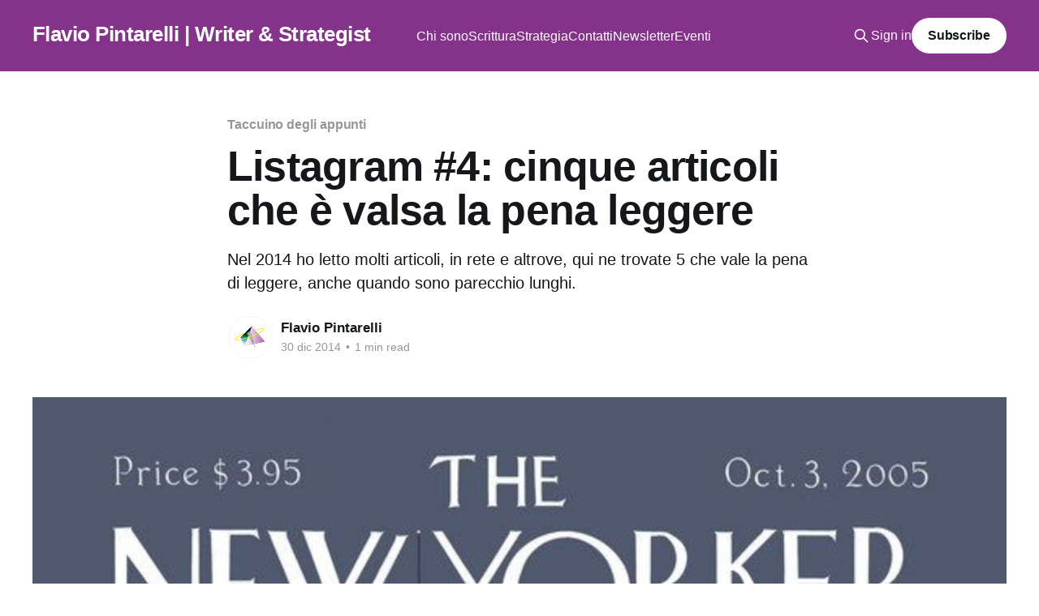

--- FILE ---
content_type: text/html; charset=utf-8
request_url: https://flaviopintarelli.it/2014/12/30/articoli-che-vale-la-pena-leggere-2014/?ref=flavio-pintarelli-writer-strategist
body_size: 6384
content:
<!DOCTYPE html>
<html lang="it">
<head>

    <title>Listagram #4: cinque articoli che è valsa la pena leggere</title>
    <meta charset="utf-8" />
    <meta http-equiv="X-UA-Compatible" content="IE=edge" />
    <meta name="HandheldFriendly" content="True" />
    <meta name="viewport" content="width=device-width, initial-scale=1.0" />
    
    <link rel="preload" as="style" href="https://flaviopintarelli.it/assets/built/screen.css?v=bb07efec43" />
    <link rel="preload" as="script" href="https://flaviopintarelli.it/assets/built/casper.js?v=bb07efec43" />

    <link rel="stylesheet" type="text/css" href="https://flaviopintarelli.it/assets/built/screen.css?v=bb07efec43" />

    <meta name="description" content="I 5 articoli più interessanti che io abbia letto nel 2014. Long form, non fiction, reportage e altre cose interessanti tutte da leggere comodamente.">
    <link rel="icon" href="https://flaviopintarelli.it/content/images/size/w256h256/2021/06/Favicon-1.png" type="image/png">
    <link rel="canonical" href="https://flaviopintarelli.it/2014/12/30/articoli-che-vale-la-pena-leggere-2014/">
    <meta name="referrer" content="no-referrer-when-downgrade">
    
    <meta property="og:site_name" content="Flavio Pintarelli | Writer &amp; Strategist">
    <meta property="og:type" content="article">
    <meta property="og:title" content="Listagram #4: cinque articoli che è valsa la pena leggere">
    <meta property="og:description" content="Nel 2014 ho letto molti articoli, in rete e altrove, qui ne trovate 5 che vale la pena di leggere, anche quando sono parecchio lunghi.">
    <meta property="og:url" content="https://flaviopintarelli.it/2014/12/30/articoli-che-vale-la-pena-leggere-2014/">
    <meta property="og:image" content="https://flaviopintarelli.it/content/images/2014/12/Copertina-New-Yorker-1.jpg">
    <meta property="article:published_time" content="2014-12-30T13:32:21.000Z">
    <meta property="article:modified_time" content="2018-09-05T09:59:29.000Z">
    <meta property="article:tag" content="Taccuino degli appunti">
    
    <meta property="article:publisher" content="https://www.facebook.com/flavio.pintarelli">
    <meta property="article:author" content="https://www.facebook.com/flavio.pintarelli">
    <meta name="twitter:card" content="summary_large_image">
    <meta name="twitter:title" content="Listagram #4: cinque articoli che è valsa la pena leggere">
    <meta name="twitter:description" content="Nel 2014 ho letto molti articoli, in rete e altrove, qui ne trovate 5 che vale la pena di leggere, anche quando sono parecchio lunghi.">
    <meta name="twitter:url" content="https://flaviopintarelli.it/2014/12/30/articoli-che-vale-la-pena-leggere-2014/">
    <meta name="twitter:image" content="https://flaviopintarelli.it/content/images/2014/12/Copertina-New-Yorker-1.jpg">
    <meta name="twitter:label1" content="Written by">
    <meta name="twitter:data1" content="Flavio Pintarelli">
    <meta name="twitter:label2" content="Filed under">
    <meta name="twitter:data2" content="Taccuino degli appunti">
    <meta name="twitter:site" content="@El_Pinta">
    <meta property="og:image:width" content="600">
    <meta property="og:image:height" content="900">
    
    <script type="application/ld+json">
{
    "@context": "https://schema.org",
    "@type": "Article",
    "publisher": {
        "@type": "Organization",
        "name": "Flavio Pintarelli | Writer &amp; Strategist",
        "url": "https://flaviopintarelli.it/",
        "logo": {
            "@type": "ImageObject",
            "url": "https://flaviopintarelli.it/content/images/size/w256h256/2021/06/Favicon-1.png",
            "width": 60,
            "height": 60
        }
    },
    "author": {
        "@type": "Person",
        "name": "Flavio Pintarelli",
        "image": {
            "@type": "ImageObject",
            "url": "https://flaviopintarelli.it/content/images/2021/11/mondi.gif",
            "width": 1080,
            "height": 1080
        },
        "url": "https://flaviopintarelli.it/author/flaviopintarelli/",
        "sameAs": [
            "http://www.flaviopintarelli.it",
            "https://www.facebook.com/flavio.pintarelli",
            "https://bsky.app/profile/flaviopintarelli.it"
        ]
    },
    "headline": "Listagram #4: cinque articoli che è valsa la pena leggere",
    "url": "https://flaviopintarelli.it/2014/12/30/articoli-che-vale-la-pena-leggere-2014/",
    "datePublished": "2014-12-30T13:32:21.000Z",
    "dateModified": "2018-09-05T09:59:29.000Z",
    "image": {
        "@type": "ImageObject",
        "url": "https://flaviopintarelli.it/content/images/2014/12/Copertina-New-Yorker-1.jpg",
        "width": 600,
        "height": 900
    },
    "keywords": "Taccuino degli appunti",
    "description": "Nel 2014 ho letto molti articoli, in rete e altrove, qui ne trovate 5 che vale la pena di leggere, anche quando sono parecchio lunghi.",
    "mainEntityOfPage": "https://flaviopintarelli.it/2014/12/30/articoli-che-vale-la-pena-leggere-2014/"
}
    </script>

    <meta name="generator" content="Ghost 6.16">
    <link rel="alternate" type="application/rss+xml" title="Flavio Pintarelli | Writer &amp; Strategist" href="https://flaviopintarelli.it/rss/">
    <script defer src="https://cdn.jsdelivr.net/ghost/portal@~2.58/umd/portal.min.js" data-i18n="true" data-ghost="https://flaviopintarelli.it/" data-key="b38e10e2e2847357ca04ff93b2" data-api="https://flaviopintarelli.ghost.io/ghost/api/content/" data-locale="it" crossorigin="anonymous"></script><style id="gh-members-styles">.gh-post-upgrade-cta-content,
.gh-post-upgrade-cta {
    display: flex;
    flex-direction: column;
    align-items: center;
    font-family: -apple-system, BlinkMacSystemFont, 'Segoe UI', Roboto, Oxygen, Ubuntu, Cantarell, 'Open Sans', 'Helvetica Neue', sans-serif;
    text-align: center;
    width: 100%;
    color: #ffffff;
    font-size: 16px;
}

.gh-post-upgrade-cta-content {
    border-radius: 8px;
    padding: 40px 4vw;
}

.gh-post-upgrade-cta h2 {
    color: #ffffff;
    font-size: 28px;
    letter-spacing: -0.2px;
    margin: 0;
    padding: 0;
}

.gh-post-upgrade-cta p {
    margin: 20px 0 0;
    padding: 0;
}

.gh-post-upgrade-cta small {
    font-size: 16px;
    letter-spacing: -0.2px;
}

.gh-post-upgrade-cta a {
    color: #ffffff;
    cursor: pointer;
    font-weight: 500;
    box-shadow: none;
    text-decoration: underline;
}

.gh-post-upgrade-cta a:hover {
    color: #ffffff;
    opacity: 0.8;
    box-shadow: none;
    text-decoration: underline;
}

.gh-post-upgrade-cta a.gh-btn {
    display: block;
    background: #ffffff;
    text-decoration: none;
    margin: 28px 0 0;
    padding: 8px 18px;
    border-radius: 4px;
    font-size: 16px;
    font-weight: 600;
}

.gh-post-upgrade-cta a.gh-btn:hover {
    opacity: 0.92;
}</style><script async src="https://js.stripe.com/v3/"></script>
    <script defer src="https://cdn.jsdelivr.net/ghost/sodo-search@~1.8/umd/sodo-search.min.js" data-key="b38e10e2e2847357ca04ff93b2" data-styles="https://cdn.jsdelivr.net/ghost/sodo-search@~1.8/umd/main.css" data-sodo-search="https://flaviopintarelli.ghost.io/" data-locale="it" crossorigin="anonymous"></script>
    
    <link href="https://flaviopintarelli.it/webmentions/receive/" rel="webmention">
    <script defer src="/public/cards.min.js?v=bb07efec43"></script>
    <link rel="stylesheet" type="text/css" href="/public/cards.min.css?v=bb07efec43">
    <script defer src="/public/comment-counts.min.js?v=bb07efec43" data-ghost-comments-counts-api="https://flaviopintarelli.it/members/api/comments/counts/"></script>
    <script defer src="/public/member-attribution.min.js?v=bb07efec43"></script><style>:root {--ghost-accent-color: #84328A;}</style>

</head>
<body class="post-template tag-taccuino-degli-appunti is-head-left-logo has-cover">
<div class="viewport">

    <header id="gh-head" class="gh-head outer">
        <div class="gh-head-inner inner">
            <div class="gh-head-brand">
                <a class="gh-head-logo no-image" href="https://flaviopintarelli.it">
                        Flavio Pintarelli | Writer &amp; Strategist
                </a>
                <button class="gh-search gh-icon-btn" aria-label="Search this site" data-ghost-search><svg xmlns="http://www.w3.org/2000/svg" fill="none" viewBox="0 0 24 24" stroke="currentColor" stroke-width="2" width="20" height="20"><path stroke-linecap="round" stroke-linejoin="round" d="M21 21l-6-6m2-5a7 7 0 11-14 0 7 7 0 0114 0z"></path></svg></button>
                <button class="gh-burger" aria-label="Main Menu"></button>
            </div>

            <nav class="gh-head-menu">
                <ul class="nav">
    <li class="nav-chi-sono"><a href="https://flaviopintarelli.it/biografia-flavio-pintarelli/">Chi sono</a></li>
    <li class="nav-scrittura"><a href="https://flaviopintarelli.it/scrittore/">Scrittura</a></li>
    <li class="nav-strategia"><a href="https://flaviopintarelli.it/marketing-strategist/">Strategia</a></li>
    <li class="nav-contatti"><a href="https://flaviopintarelli.it/contatti/">Contatti</a></li>
    <li class="nav-newsletter"><a href="https://flaviopintarelli.it/newsletter/">Newsletter</a></li>
    <li class="nav-eventi"><a href="https://flaviopintarelli.it/tag/eventi/">Eventi</a></li>
</ul>

            </nav>

            <div class="gh-head-actions">
                    <button class="gh-search gh-icon-btn" aria-label="Search this site" data-ghost-search><svg xmlns="http://www.w3.org/2000/svg" fill="none" viewBox="0 0 24 24" stroke="currentColor" stroke-width="2" width="20" height="20"><path stroke-linecap="round" stroke-linejoin="round" d="M21 21l-6-6m2-5a7 7 0 11-14 0 7 7 0 0114 0z"></path></svg></button>
                    <div class="gh-head-members">
                                <a class="gh-head-link" href="#/portal/signin" data-portal="signin">Sign in</a>
                                <a class="gh-head-button" href="#/portal/signup" data-portal="signup">Subscribe</a>
                    </div>
            </div>
        </div>
    </header>

    <div class="site-content">
        



<main id="site-main" class="site-main">
<article class="article post tag-taccuino-degli-appunti ">

    <header class="article-header gh-canvas">

        <div class="article-tag post-card-tags">
                <span class="post-card-primary-tag">
                    <a href="/tag/taccuino-degli-appunti/">Taccuino degli appunti</a>
                </span>
        </div>

        <h1 class="article-title">Listagram #4: cinque articoli che è valsa la pena leggere</h1>

            <p class="article-excerpt">Nel 2014 ho letto molti articoli, in rete e altrove, qui ne trovate 5 che vale la pena di leggere, anche quando sono parecchio lunghi.</p>

        <div class="article-byline">
        <section class="article-byline-content">

            <ul class="author-list instapaper_ignore">
                <li class="author-list-item">
                    <a href="/author/flaviopintarelli/" class="author-avatar" aria-label="Read more of Flavio Pintarelli">
                        <img class="author-profile-image" src="/content/images/size/w100/2021/11/mondi.gif" alt="Flavio Pintarelli" />
                    </a>
                </li>
            </ul>

            <div class="article-byline-meta">
                <h4 class="author-name"><a href="/author/flaviopintarelli/">Flavio Pintarelli</a></h4>
                <div class="byline-meta-content">
                    <time class="byline-meta-date" datetime="2014-12-30">30 dic 2014</time>
                        <span class="byline-reading-time"><span class="bull">&bull;</span> 1 min read</span>
                </div>
            </div>

        </section>
        </div>

            <figure class="article-image">
                <img
                    srcset="/content/images/size/w300/2014/12/Copertina-New-Yorker-1.jpg 300w,
                            /content/images/size/w600/2014/12/Copertina-New-Yorker-1.jpg 600w,
                            /content/images/size/w1000/2014/12/Copertina-New-Yorker-1.jpg 1000w,
                            /content/images/size/w2000/2014/12/Copertina-New-Yorker-1.jpg 2000w"
                    sizes="(min-width: 1400px) 1400px, 92vw"
                    src="/content/images/size/w2000/2014/12/Copertina-New-Yorker-1.jpg"
                    alt="Listagram #4: cinque articoli che è valsa la pena leggere"
                />
            </figure>

    </header>

    <section class="gh-content gh-canvas">
        <!--kg-card-begin: markdown--><p>Nel 2014 ho letto molti articoli, in rete e altrove, qui ne trovate 5 che vale la pena di leggere, anche quando sono parecchio lunghi.</p>
<h2 id="americaasafterimageintruedetective"><a href="http://sensitiveskinmagazine.com/america-as-afterimage-in-true-detective/?ref=flaviopintarelli.it"><em>America as Afterimage in True Detective</em></a></h2>
<p>Un saggio su <em>True Detective</em>. Ancora?!? Si, ancora, soprattutto perché questo è un bel lavoro, molto solido, sull'immagine dell'america di oggi per come emerge dal capolavoro di Pizzolatto e Fukunaga.</p>
<h2 id="whyitssohardtocatchyourowntypos"><a href="http://www.wired.com/2014/08/wuwt-typos/?ref=flaviopintarelli.it"><em>Why It’s So Hard to Catch Your Own Typos</em></a></h2>
<p>Fondamentale in moltissimi contesti, soprattutto lavorativi. Se avete colleghi nazi grammar questo articolo, che spiega come e perché è così difficile riconoscere i propri refusi, sarà una perfetta <em>weapon of choiche</em>. Dopo averlo estratto dal cilindro, esigete un correttore di bozze personale.</p>
<h2 id="beingabetteronlinereader"><a href="http://www.newyorker.com/science/maria-konnikova/being-a-better-online-reader?utm_source=tny&utm_campaign=generalsocial&utm_medium=facebook&mbid=social_facebook"><em>Being a Better Online Reader</em></a></h2>
<p>L'innovazione, nell'editoria e nella nostra cultura, non passa soltanto per lo sviluppo di standard e dispositivi tecnologici avanzati. L'innovazione è anche il modo in cui impariamo a fare i conti e ad aggiornare le nostre competenze. Maria Konnikova ci spiega perché è importante diventare migliori lettori digitali.</p>
<h2 id="myterrifyingnightwithafghanistansonlyfemalewarlord"><a href="http://www.newrepublic.com/article/119772/my-night-afghanistans-only-female-warlord-commander-pigeon?ref=flaviopintarelli.it"><em>My Terrifying Night With Afghanistan's Only Female Warlord</em></a></h2>
<p>Una <em>war story</em> che a tratti sembra inventata, tanto è inquietante. Si racconta l'incontro con l'unico signore della guerra donna di tutto l'Afghanistan. Sembra <em>Game of Thrones</em>, ma è la realtà.</p>
<h2 id="napolinonlacapiscenessuno"><a href="http://www.internazionale.it/reportage/2014/11/17/napoli-non-la-capisce-nessuno?ref=flaviopintarelli.it"><em>Napoli non la capisce nessuno</em></a></h2>
<p>Cristiano De Majo è uno dei miei scrittori preferiti. Devo ancora cimentarmi con il suo <em>Guarigione</em>. Nel frattempo vale la pena rileggere questo lungo reportage da una città che amo e che ho avuto la fortuna di vivere, anche se per un breve periodo.</p>
<!--kg-card-end: markdown-->
    </section>

        <section class="article-comments gh-canvas">
            
        <script defer src="https://cdn.jsdelivr.net/ghost/comments-ui@~1.3/umd/comments-ui.min.js" data-locale="it" data-ghost-comments="https://flaviopintarelli.it/" data-api="https://flaviopintarelli.ghost.io/ghost/api/content/" data-admin="https://flaviopintarelli.ghost.io/ghost/" data-key="b38e10e2e2847357ca04ff93b2" data-title="null" data-count="true" data-post-id="5998466cced6de0019487c0d" data-color-scheme="auto" data-avatar-saturation="60" data-accent-color="#84328A" data-comments-enabled="all" data-publication="Flavio Pintarelli | Writer & Strategist" crossorigin="anonymous"></script>
    
        </section>

</article>
</main>




            <aside class="read-more-wrap outer">
                <div class="read-more inner">
                        
<article class="post-card post">

    <a class="post-card-image-link" href="/2026/02/01/il-mito-del-pensiero-autonomo/">

        <img class="post-card-image"
            srcset="/content/images/size/w300/2025/12/Alice-Bucknell---Swamp-City.png 300w,
                    /content/images/size/w600/2025/12/Alice-Bucknell---Swamp-City.png 600w,
                    /content/images/size/w1000/2025/12/Alice-Bucknell---Swamp-City.png 1000w,
                    /content/images/size/w2000/2025/12/Alice-Bucknell---Swamp-City.png 2000w"
            sizes="(max-width: 1000px) 400px, 800px"
            src="/content/images/size/w600/2025/12/Alice-Bucknell---Swamp-City.png"
            alt="Un albero in fiamme nella foresta."
            loading="lazy"
        />


    </a>

    <div class="post-card-content">

        <a class="post-card-content-link" href="/2026/02/01/il-mito-del-pensiero-autonomo/">
            <header class="post-card-header">
                <div class="post-card-tags">
                </div>
                <h2 class="post-card-title">
                    Il mito del pensiero autonomo
                </h2>
            </header>
                <div class="post-card-excerpt">Nessun&#39;idea ci appartiene. Parliamo sempre attraverso le idee degli altri, anche quando non lo sappiamo.</div>
        </a>

        <footer class="post-card-meta">
            <time class="post-card-meta-date" datetime="2026-02-01">01 feb 2026</time>
                <span class="post-card-meta-length">2 min read</span>
                <script
    data-ghost-comment-count="6936ab002800e700017273fd"
    data-ghost-comment-count-empty=""
    data-ghost-comment-count-singular="comment"
    data-ghost-comment-count-plural="comments"
    data-ghost-comment-count-tag="span"
    data-ghost-comment-count-class-name=""
    data-ghost-comment-count-autowrap="true"
>
</script>
        </footer>

    </div>

</article>
                        
<article class="post-card post">

    <a class="post-card-image-link" href="/2026/01/25/fare-le-cose-e-quasi-sempre-una-figata/">

        <img class="post-card-image"
            srcset="/content/images/size/w300/2026/01/Walid-Raad-No-title.jpg 300w,
                    /content/images/size/w600/2026/01/Walid-Raad-No-title.jpg 600w,
                    /content/images/size/w1000/2026/01/Walid-Raad-No-title.jpg 1000w,
                    /content/images/size/w2000/2026/01/Walid-Raad-No-title.jpg 2000w"
            sizes="(max-width: 1000px) 400px, 800px"
            src="/content/images/size/w600/2026/01/Walid-Raad-No-title.jpg"
            alt="Macchia bianca su un muro verde. All&#x27;interno della macchina c&#x27;è una scritta in arabo."
            loading="lazy"
        />


    </a>

    <div class="post-card-content">

        <a class="post-card-content-link" href="/2026/01/25/fare-le-cose-e-quasi-sempre-una-figata/">
            <header class="post-card-header">
                <div class="post-card-tags">
                </div>
                <h2 class="post-card-title">
                    Pulviscolo #1
                </h2>
            </header>
                <div class="post-card-excerpt">Fare le cose è (quasi sempre) una figata.</div>
        </a>

        <footer class="post-card-meta">
            <time class="post-card-meta-date" datetime="2026-01-25">25 gen 2026</time>
                <span class="post-card-meta-length">3 min read</span>
                <script
    data-ghost-comment-count="6957a1f39d2683000192158f"
    data-ghost-comment-count-empty=""
    data-ghost-comment-count-singular="comment"
    data-ghost-comment-count-plural="comments"
    data-ghost-comment-count-tag="span"
    data-ghost-comment-count-class-name=""
    data-ghost-comment-count-autowrap="true"
>
</script>
        </footer>

    </div>

</article>
                        
<article class="post-card post">

    <a class="post-card-image-link" href="/2026/01/18/giu-in-metro-di-luca-gricinella-su-il-tascabile/">

        <img class="post-card-image"
            srcset="/content/images/size/w300/2025/12/Robert-Walden---Oblique-Ontological-Terrain--8.jpeg 300w,
                    /content/images/size/w600/2025/12/Robert-Walden---Oblique-Ontological-Terrain--8.jpeg 600w,
                    /content/images/size/w1000/2025/12/Robert-Walden---Oblique-Ontological-Terrain--8.jpeg 1000w,
                    /content/images/size/w2000/2025/12/Robert-Walden---Oblique-Ontological-Terrain--8.jpeg 2000w"
            sizes="(max-width: 1000px) 400px, 800px"
            src="/content/images/size/w600/2025/12/Robert-Walden---Oblique-Ontological-Terrain--8.jpeg"
            alt="Disegno di un rilievo montuoso."
            loading="lazy"
        />


    </a>

    <div class="post-card-content">

        <a class="post-card-content-link" href="/2026/01/18/giu-in-metro-di-luca-gricinella-su-il-tascabile/">
            <header class="post-card-header">
                <div class="post-card-tags">
                </div>
                <h2 class="post-card-title">
                    &quot;Giù in metrò di Luca Gricinella&quot; su Il Tascabile
                </h2>
            </header>
                <div class="post-card-excerpt">&quot;Giù in metrò di Luca Gricinella&quot; è un saggio su quanto la metropolitana sia importante per il nostro immaginario. L&#39;ho recensito su Il Tascabile.</div>
        </a>

        <footer class="post-card-meta">
            <time class="post-card-meta-date" datetime="2026-01-18">18 gen 2026</time>
                <span class="post-card-meta-length">3 min read</span>
                <script
    data-ghost-comment-count="69172db3edccba0001a6f4cc"
    data-ghost-comment-count-empty=""
    data-ghost-comment-count-singular="comment"
    data-ghost-comment-count-plural="comments"
    data-ghost-comment-count-tag="span"
    data-ghost-comment-count-class-name=""
    data-ghost-comment-count-autowrap="true"
>
</script>
        </footer>

    </div>

</article>
                </div>
            </aside>



    </div>

    <footer class="site-footer outer">
        <div class="inner">
            <section class="copyright"><a href="https://flaviopintarelli.it">Flavio Pintarelli | Writer &amp; Strategist</a> &copy; 2026</section>
            <nav class="site-footer-nav">
                
            </nav>
            <div class="gh-powered-by"><a href="https://ghost.org/" target="_blank" rel="noopener">Powered by Ghost</a></div>
        </div>
    </footer>

</div>

    <div class="pswp" tabindex="-1" role="dialog" aria-hidden="true">
    <div class="pswp__bg"></div>

    <div class="pswp__scroll-wrap">
        <div class="pswp__container">
            <div class="pswp__item"></div>
            <div class="pswp__item"></div>
            <div class="pswp__item"></div>
        </div>

        <div class="pswp__ui pswp__ui--hidden">
            <div class="pswp__top-bar">
                <div class="pswp__counter"></div>

                <button class="pswp__button pswp__button--close" title="Close (Esc)"></button>
                <button class="pswp__button pswp__button--share" title="Share"></button>
                <button class="pswp__button pswp__button--fs" title="Toggle fullscreen"></button>
                <button class="pswp__button pswp__button--zoom" title="Zoom in/out"></button>

                <div class="pswp__preloader">
                    <div class="pswp__preloader__icn">
                        <div class="pswp__preloader__cut">
                            <div class="pswp__preloader__donut"></div>
                        </div>
                    </div>
                </div>
            </div>

            <div class="pswp__share-modal pswp__share-modal--hidden pswp__single-tap">
                <div class="pswp__share-tooltip"></div>
            </div>

            <button class="pswp__button pswp__button--arrow--left" title="Previous (arrow left)"></button>
            <button class="pswp__button pswp__button--arrow--right" title="Next (arrow right)"></button>

            <div class="pswp__caption">
                <div class="pswp__caption__center"></div>
            </div>
        </div>
    </div>
</div>
<script
    src="https://code.jquery.com/jquery-3.5.1.min.js"
    integrity="sha256-9/aliU8dGd2tb6OSsuzixeV4y/faTqgFtohetphbbj0="
    crossorigin="anonymous">
</script>
<script src="https://flaviopintarelli.it/assets/built/casper.js?v=bb07efec43"></script>
<script>
$(document).ready(function () {
    // Mobile Menu Trigger
    $('.gh-burger').click(function () {
        $('body').toggleClass('gh-head-open');
    });
    // FitVids - Makes video embeds responsive
    $(".gh-content").fitVids();
});
</script>

<!-- You can safely delete this line if your theme does not require jQuery -->
<script type="text/javascript" src="https://code.jquery.com/jquery-1.11.3.min.js"></script>

<script type="text/javascript" id="cookiebanner"
    src="http://cookiebanner.eu/js/cookiebanner.min.js"
data-message="Questo sito fa uso di cookie, anche di terze parti. Continuando la navigazione acconsentirai all'uso dei cookie da parte nostra."
        data-linkmsg="Vedi la policy sulla privacy" 
        data-moreinfo="/privacy-e-cookie/">
</script>

</body>
</html>
